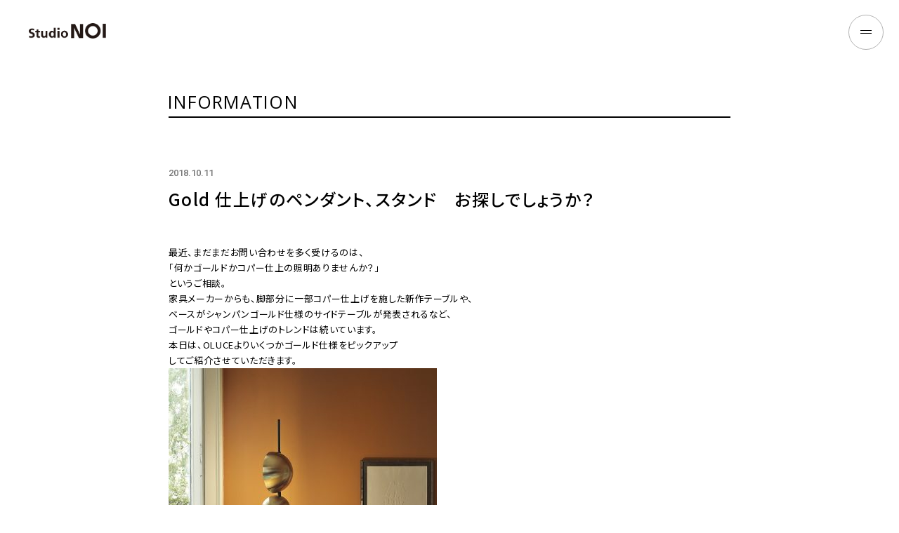

--- FILE ---
content_type: text/html; charset=UTF-8
request_url: https://www.studio-noi.com/news/gold-%E4%BB%95%E4%B8%8A%E3%81%92%E3%81%AE%E3%83%9A%E3%83%B3%E3%83%80%E3%83%B3%E3%83%88%E3%80%81%E3%82%B9%E3%82%BF%E3%83%B3%E3%83%89%E3%80%80%E3%81%8A%E6%8E%A2%E3%81%97%E3%81%A7%E3%81%97%E3%82%87/
body_size: 8507
content:
<!doctype html>
<html lang="ja">
<head>
<meta charset="utf-8">
<meta name="format-detection" content="telephone=no">
<meta http-equiv="X-UA-Compatible" content="IE=edge">
<meta name="viewport" content="width=device-width">
<link rel="shortcut icon" href="https://www.studio-noi.com/wp-content/themes/studioNOI/img/common/favicon.ico">
<link href="https://www.studio-noi.com/wp-content/themes/studioNOI/img/common/apple-touch-icon.png" rel="apple-touch-icon">

<link rel="stylesheet" type="text/css" href="https://www.studio-noi.com/wp-content/themes/studioNOI/js/slick/slick.css">
<link rel="stylesheet" type="text/css" href="https://www.studio-noi.com/wp-content/themes/studioNOI/js/magnific-popup/magnific-popup.css">
<link rel="stylesheet" type="text/css" href="https://www.studio-noi.com/wp-content/themes/studioNOI/js/simplebar/simplebar.css">
<link rel="stylesheet" type="text/css" href="https://www.studio-noi.com/wp-content/themes/studioNOI/css/common.css">
<link rel="stylesheet" type="text/css" href="https://www.studio-noi.com/wp-content/themes/studioNOI/css/information_detail.css">
<link rel="stylesheet" type="text/css" href="https://www.studio-noi.com/wp-content/themes/studioNOI/style.css">
<script src="https://www.studio-noi.com/wp-content/themes/studioNOI/js/head.js"></script>
<!-- Google tag (gtag.js) --> <script async src="https://www.googletagmanager.com/gtag/js?id=G-B62VX1FRQR"></script> <script> window.dataLayer = window.dataLayer || []; function gtag(){dataLayer.push(arguments);} gtag('js', new Date()); gtag('config', 'G-B62VX1FRQR'); </script>
<script>
  (function(i,s,o,g,r,a,m){i['GoogleAnalyticsObject']=r;i[r]=i[r]||function(){
  (i[r].q=i[r].q||[]).push(arguments)},i[r].l=1*new Date();a=s.createElement(o),
  m=s.getElementsByTagName(o)[0];a.async=1;a.src=g;m.parentNode.insertBefore(a,m)
  })(window,document,'script','https://www.google-analytics.com/analytics.js','ga');

  ga('create', 'UA-71237532-14', 'auto');
  ga('send', 'pageview');
var prientFlg = true;
</script>

		<!-- All in One SEO 4.4.4 - aioseo.com -->
		<title>Gold 仕上げのペンダント、スタンド お探しでしょうか？｜INFORMATION｜Studio NOI｜スタジオノイ</title>
		<meta name="description" content="Gold 仕上げのペンダント、スタンド お探しでしょうか？" />
		<meta name="robots" content="max-image-preview:large" />
		<link rel="canonical" href="https://www.studio-noi.com/news/gold-%e4%bb%95%e4%b8%8a%e3%81%92%e3%81%ae%e3%83%9a%e3%83%b3%e3%83%80%e3%83%b3%e3%83%88%e3%80%81%e3%82%b9%e3%82%bf%e3%83%b3%e3%83%89%e3%80%80%e3%81%8a%e6%8e%a2%e3%81%97%e3%81%a7%e3%81%97%e3%82%87/" />
		<meta name="generator" content="All in One SEO (AIOSEO) 4.4.4" />
		<meta property="og:locale" content="ja_JP" />
		<meta property="og:site_name" content="Studio NOI｜スタジオノイ" />
		<meta property="og:type" content="website" />
		<meta property="og:title" content="Gold 仕上げのペンダント、スタンド お探しでしょうか？｜INFORMATION｜Studio NOI｜スタジオノイ" />
		<meta property="og:description" content="Gold 仕上げのペンダント、スタンド お探しでしょうか？" />
		<meta property="og:url" content="https://www.studio-noi.com/news/gold-%e4%bb%95%e4%b8%8a%e3%81%92%e3%81%ae%e3%83%9a%e3%83%b3%e3%83%80%e3%83%b3%e3%83%88%e3%80%81%e3%82%b9%e3%82%bf%e3%83%b3%e3%83%89%e3%80%80%e3%81%8a%e6%8e%a2%e3%81%97%e3%81%a7%e3%81%97%e3%82%87/" />
		<meta property="og:image" content="https://www.studio-noi.com/wp-content/uploads/2022/09/ogp.jpg" />
		<meta property="og:image:secure_url" content="https://www.studio-noi.com/wp-content/uploads/2022/09/ogp.jpg" />
		<meta property="og:image:width" content="1200" />
		<meta property="og:image:height" content="630" />
		<meta name="twitter:card" content="summary" />
		<meta name="twitter:title" content="Gold 仕上げのペンダント、スタンド お探しでしょうか？｜INFORMATION｜Studio NOI｜スタジオノイ" />
		<meta name="twitter:description" content="Gold 仕上げのペンダント、スタンド お探しでしょうか？" />
		<meta name="twitter:image" content="https://www.studio-noi.com/wp-content/uploads/2022/09/ogp.jpg" />
		<script type="application/ld+json" class="aioseo-schema">
			{"@context":"https:\/\/schema.org","@graph":[{"@type":"BreadcrumbList","@id":"https:\/\/www.studio-noi.com\/news\/gold-%e4%bb%95%e4%b8%8a%e3%81%92%e3%81%ae%e3%83%9a%e3%83%b3%e3%83%80%e3%83%b3%e3%83%88%e3%80%81%e3%82%b9%e3%82%bf%e3%83%b3%e3%83%89%e3%80%80%e3%81%8a%e6%8e%a2%e3%81%97%e3%81%a7%e3%81%97%e3%82%87\/#breadcrumblist","itemListElement":[{"@type":"ListItem","@id":"https:\/\/www.studio-noi.com\/#listItem","position":1,"item":{"@type":"WebPage","@id":"https:\/\/www.studio-noi.com\/","name":"\u30db\u30fc\u30e0","description":"Gold \u4ed5\u4e0a\u3052\u306e\u30da\u30f3\u30c0\u30f3\u30c8\u3001\u30b9\u30bf\u30f3\u30c9 \u304a\u63a2\u3057\u3067\u3057\u3087\u3046\u304b\uff1f","url":"https:\/\/www.studio-noi.com\/"},"nextItem":"https:\/\/www.studio-noi.com\/news\/gold-%e4%bb%95%e4%b8%8a%e3%81%92%e3%81%ae%e3%83%9a%e3%83%b3%e3%83%80%e3%83%b3%e3%83%88%e3%80%81%e3%82%b9%e3%82%bf%e3%83%b3%e3%83%89%e3%80%80%e3%81%8a%e6%8e%a2%e3%81%97%e3%81%a7%e3%81%97%e3%82%87\/#listItem"},{"@type":"ListItem","@id":"https:\/\/www.studio-noi.com\/news\/gold-%e4%bb%95%e4%b8%8a%e3%81%92%e3%81%ae%e3%83%9a%e3%83%b3%e3%83%80%e3%83%b3%e3%83%88%e3%80%81%e3%82%b9%e3%82%bf%e3%83%b3%e3%83%89%e3%80%80%e3%81%8a%e6%8e%a2%e3%81%97%e3%81%a7%e3%81%97%e3%82%87\/#listItem","position":2,"item":{"@type":"WebPage","@id":"https:\/\/www.studio-noi.com\/news\/gold-%e4%bb%95%e4%b8%8a%e3%81%92%e3%81%ae%e3%83%9a%e3%83%b3%e3%83%80%e3%83%b3%e3%83%88%e3%80%81%e3%82%b9%e3%82%bf%e3%83%b3%e3%83%89%e3%80%80%e3%81%8a%e6%8e%a2%e3%81%97%e3%81%a7%e3%81%97%e3%82%87\/","name":"Gold \u4ed5\u4e0a\u3052\u306e\u30da\u30f3\u30c0\u30f3\u30c8\u3001\u30b9\u30bf\u30f3\u30c9\u3000\u304a\u63a2\u3057\u3067\u3057\u3087\u3046\u304b\uff1f","description":"Gold \u4ed5\u4e0a\u3052\u306e\u30da\u30f3\u30c0\u30f3\u30c8\u3001\u30b9\u30bf\u30f3\u30c9 \u304a\u63a2\u3057\u3067\u3057\u3087\u3046\u304b\uff1f","url":"https:\/\/www.studio-noi.com\/news\/gold-%e4%bb%95%e4%b8%8a%e3%81%92%e3%81%ae%e3%83%9a%e3%83%b3%e3%83%80%e3%83%b3%e3%83%88%e3%80%81%e3%82%b9%e3%82%bf%e3%83%b3%e3%83%89%e3%80%80%e3%81%8a%e6%8e%a2%e3%81%97%e3%81%a7%e3%81%97%e3%82%87\/"},"previousItem":"https:\/\/www.studio-noi.com\/#listItem"}]},{"@type":"Organization","@id":"https:\/\/www.studio-noi.com\/#organization","name":"Studio NOI\uff5c\u30b9\u30bf\u30b8\u30aa\u30ce\u30a4","url":"https:\/\/www.studio-noi.com\/"},{"@type":"Person","@id":"https:\/\/www.studio-noi.com\/author\/noi-cv2lxf\/#author","url":"https:\/\/www.studio-noi.com\/author\/noi-cv2lxf\/","name":"StudioNOI","image":{"@type":"ImageObject","@id":"https:\/\/www.studio-noi.com\/news\/gold-%e4%bb%95%e4%b8%8a%e3%81%92%e3%81%ae%e3%83%9a%e3%83%b3%e3%83%80%e3%83%b3%e3%83%88%e3%80%81%e3%82%b9%e3%82%bf%e3%83%b3%e3%83%89%e3%80%80%e3%81%8a%e6%8e%a2%e3%81%97%e3%81%a7%e3%81%97%e3%82%87\/#authorImage","url":"https:\/\/secure.gravatar.com\/avatar\/067202d187c121b51ceb6a757423da82?s=96&d=mm&r=g","width":96,"height":96,"caption":"StudioNOI"}},{"@type":"WebPage","@id":"https:\/\/www.studio-noi.com\/news\/gold-%e4%bb%95%e4%b8%8a%e3%81%92%e3%81%ae%e3%83%9a%e3%83%b3%e3%83%80%e3%83%b3%e3%83%88%e3%80%81%e3%82%b9%e3%82%bf%e3%83%b3%e3%83%89%e3%80%80%e3%81%8a%e6%8e%a2%e3%81%97%e3%81%a7%e3%81%97%e3%82%87\/#webpage","url":"https:\/\/www.studio-noi.com\/news\/gold-%e4%bb%95%e4%b8%8a%e3%81%92%e3%81%ae%e3%83%9a%e3%83%b3%e3%83%80%e3%83%b3%e3%83%88%e3%80%81%e3%82%b9%e3%82%bf%e3%83%b3%e3%83%89%e3%80%80%e3%81%8a%e6%8e%a2%e3%81%97%e3%81%a7%e3%81%97%e3%82%87\/","name":"Gold \u4ed5\u4e0a\u3052\u306e\u30da\u30f3\u30c0\u30f3\u30c8\u3001\u30b9\u30bf\u30f3\u30c9 \u304a\u63a2\u3057\u3067\u3057\u3087\u3046\u304b\uff1f\uff5cINFORMATION\uff5cStudio NOI\uff5c\u30b9\u30bf\u30b8\u30aa\u30ce\u30a4","description":"Gold \u4ed5\u4e0a\u3052\u306e\u30da\u30f3\u30c0\u30f3\u30c8\u3001\u30b9\u30bf\u30f3\u30c9 \u304a\u63a2\u3057\u3067\u3057\u3087\u3046\u304b\uff1f","inLanguage":"ja","isPartOf":{"@id":"https:\/\/www.studio-noi.com\/#website"},"breadcrumb":{"@id":"https:\/\/www.studio-noi.com\/news\/gold-%e4%bb%95%e4%b8%8a%e3%81%92%e3%81%ae%e3%83%9a%e3%83%b3%e3%83%80%e3%83%b3%e3%83%88%e3%80%81%e3%82%b9%e3%82%bf%e3%83%b3%e3%83%89%e3%80%80%e3%81%8a%e6%8e%a2%e3%81%97%e3%81%a7%e3%81%97%e3%82%87\/#breadcrumblist"},"author":{"@id":"https:\/\/www.studio-noi.com\/author\/noi-cv2lxf\/#author"},"creator":{"@id":"https:\/\/www.studio-noi.com\/author\/noi-cv2lxf\/#author"},"datePublished":"2018-10-11T08:11:03+09:00","dateModified":"2022-09-05T06:24:50+09:00"},{"@type":"WebSite","@id":"https:\/\/www.studio-noi.com\/#website","url":"https:\/\/www.studio-noi.com\/","name":"Studio NOI\uff5c\u30b9\u30bf\u30b8\u30aa\u30ce\u30a4","description":"\u5149\u306e\u8a69\u4eba\u3068\u79f0\u3055\u308c\u308b\uff1aIngo Maurer\u3001\u30a4\u30bf\u30ea\u30a2\u30e2\u30c0\u30f3\u7167\u660e\u306e\u8001\u8217\uff1aOLUCE\u300114\u300128\u30b7\u30ea\u30fc\u30ba\u3067\u98db\u8e8d\u3092\u9042\u3052\u305fBOCCI\u3001\u30c1\u30a7\u30b3\u5171\u548c\u56fd\u306e\u7167\u660e\u30d6\u30e9\u30f3\u30c9BOMMA\u306e\u65e5\u672c\u7dcf\u4ee3\u7406\u5e97\u3002\u305d\u308c\u305e\u308c\u306e\u30d6\u30e9\u30f3\u30c9\u306e\u4e16\u754c\u89b3\u3001\u3053\u3053\u308d\u306b\u97ff\u304f\u88fd\u54c1\u3092\u3054\u582a\u80fd\u3044\u305f\u3060\u3051\u307e\u3059\u3002","inLanguage":"ja","publisher":{"@id":"https:\/\/www.studio-noi.com\/#organization"}}]}
		</script>
		<!-- All in One SEO -->

<link rel="alternate" type="application/rss+xml" title="Studio NOI｜スタジオノイ &raquo; Gold 仕上げのペンダント、スタンド　お探しでしょうか？ のコメントのフィード" href="https://www.studio-noi.com/news/gold-%e4%bb%95%e4%b8%8a%e3%81%92%e3%81%ae%e3%83%9a%e3%83%b3%e3%83%80%e3%83%b3%e3%83%88%e3%80%81%e3%82%b9%e3%82%bf%e3%83%b3%e3%83%89%e3%80%80%e3%81%8a%e6%8e%a2%e3%81%97%e3%81%a7%e3%81%97%e3%82%87/feed/" />
<link rel='stylesheet' id='wp-block-library-css' href='https://www.studio-noi.com/wp-includes/css/dist/block-library/style.min.css' media='all' />
<link rel='stylesheet' id='classic-theme-styles-css' href='https://www.studio-noi.com/wp-includes/css/classic-themes.min.css' media='all' />
<style id='global-styles-inline-css'>
body{--wp--preset--color--black: #000000;--wp--preset--color--cyan-bluish-gray: #abb8c3;--wp--preset--color--white: #ffffff;--wp--preset--color--pale-pink: #f78da7;--wp--preset--color--vivid-red: #cf2e2e;--wp--preset--color--luminous-vivid-orange: #ff6900;--wp--preset--color--luminous-vivid-amber: #fcb900;--wp--preset--color--light-green-cyan: #7bdcb5;--wp--preset--color--vivid-green-cyan: #00d084;--wp--preset--color--pale-cyan-blue: #8ed1fc;--wp--preset--color--vivid-cyan-blue: #0693e3;--wp--preset--color--vivid-purple: #9b51e0;--wp--preset--gradient--vivid-cyan-blue-to-vivid-purple: linear-gradient(135deg,rgba(6,147,227,1) 0%,rgb(155,81,224) 100%);--wp--preset--gradient--light-green-cyan-to-vivid-green-cyan: linear-gradient(135deg,rgb(122,220,180) 0%,rgb(0,208,130) 100%);--wp--preset--gradient--luminous-vivid-amber-to-luminous-vivid-orange: linear-gradient(135deg,rgba(252,185,0,1) 0%,rgba(255,105,0,1) 100%);--wp--preset--gradient--luminous-vivid-orange-to-vivid-red: linear-gradient(135deg,rgba(255,105,0,1) 0%,rgb(207,46,46) 100%);--wp--preset--gradient--very-light-gray-to-cyan-bluish-gray: linear-gradient(135deg,rgb(238,238,238) 0%,rgb(169,184,195) 100%);--wp--preset--gradient--cool-to-warm-spectrum: linear-gradient(135deg,rgb(74,234,220) 0%,rgb(151,120,209) 20%,rgb(207,42,186) 40%,rgb(238,44,130) 60%,rgb(251,105,98) 80%,rgb(254,248,76) 100%);--wp--preset--gradient--blush-light-purple: linear-gradient(135deg,rgb(255,206,236) 0%,rgb(152,150,240) 100%);--wp--preset--gradient--blush-bordeaux: linear-gradient(135deg,rgb(254,205,165) 0%,rgb(254,45,45) 50%,rgb(107,0,62) 100%);--wp--preset--gradient--luminous-dusk: linear-gradient(135deg,rgb(255,203,112) 0%,rgb(199,81,192) 50%,rgb(65,88,208) 100%);--wp--preset--gradient--pale-ocean: linear-gradient(135deg,rgb(255,245,203) 0%,rgb(182,227,212) 50%,rgb(51,167,181) 100%);--wp--preset--gradient--electric-grass: linear-gradient(135deg,rgb(202,248,128) 0%,rgb(113,206,126) 100%);--wp--preset--gradient--midnight: linear-gradient(135deg,rgb(2,3,129) 0%,rgb(40,116,252) 100%);--wp--preset--duotone--dark-grayscale: url('#wp-duotone-dark-grayscale');--wp--preset--duotone--grayscale: url('#wp-duotone-grayscale');--wp--preset--duotone--purple-yellow: url('#wp-duotone-purple-yellow');--wp--preset--duotone--blue-red: url('#wp-duotone-blue-red');--wp--preset--duotone--midnight: url('#wp-duotone-midnight');--wp--preset--duotone--magenta-yellow: url('#wp-duotone-magenta-yellow');--wp--preset--duotone--purple-green: url('#wp-duotone-purple-green');--wp--preset--duotone--blue-orange: url('#wp-duotone-blue-orange');--wp--preset--font-size--small: 13px;--wp--preset--font-size--medium: 20px;--wp--preset--font-size--large: 36px;--wp--preset--font-size--x-large: 42px;--wp--preset--spacing--20: 0.44rem;--wp--preset--spacing--30: 0.67rem;--wp--preset--spacing--40: 1rem;--wp--preset--spacing--50: 1.5rem;--wp--preset--spacing--60: 2.25rem;--wp--preset--spacing--70: 3.38rem;--wp--preset--spacing--80: 5.06rem;}:where(.is-layout-flex){gap: 0.5em;}body .is-layout-flow > .alignleft{float: left;margin-inline-start: 0;margin-inline-end: 2em;}body .is-layout-flow > .alignright{float: right;margin-inline-start: 2em;margin-inline-end: 0;}body .is-layout-flow > .aligncenter{margin-left: auto !important;margin-right: auto !important;}body .is-layout-constrained > .alignleft{float: left;margin-inline-start: 0;margin-inline-end: 2em;}body .is-layout-constrained > .alignright{float: right;margin-inline-start: 2em;margin-inline-end: 0;}body .is-layout-constrained > .aligncenter{margin-left: auto !important;margin-right: auto !important;}body .is-layout-constrained > :where(:not(.alignleft):not(.alignright):not(.alignfull)){max-width: var(--wp--style--global--content-size);margin-left: auto !important;margin-right: auto !important;}body .is-layout-constrained > .alignwide{max-width: var(--wp--style--global--wide-size);}body .is-layout-flex{display: flex;}body .is-layout-flex{flex-wrap: wrap;align-items: center;}body .is-layout-flex > *{margin: 0;}:where(.wp-block-columns.is-layout-flex){gap: 2em;}.has-black-color{color: var(--wp--preset--color--black) !important;}.has-cyan-bluish-gray-color{color: var(--wp--preset--color--cyan-bluish-gray) !important;}.has-white-color{color: var(--wp--preset--color--white) !important;}.has-pale-pink-color{color: var(--wp--preset--color--pale-pink) !important;}.has-vivid-red-color{color: var(--wp--preset--color--vivid-red) !important;}.has-luminous-vivid-orange-color{color: var(--wp--preset--color--luminous-vivid-orange) !important;}.has-luminous-vivid-amber-color{color: var(--wp--preset--color--luminous-vivid-amber) !important;}.has-light-green-cyan-color{color: var(--wp--preset--color--light-green-cyan) !important;}.has-vivid-green-cyan-color{color: var(--wp--preset--color--vivid-green-cyan) !important;}.has-pale-cyan-blue-color{color: var(--wp--preset--color--pale-cyan-blue) !important;}.has-vivid-cyan-blue-color{color: var(--wp--preset--color--vivid-cyan-blue) !important;}.has-vivid-purple-color{color: var(--wp--preset--color--vivid-purple) !important;}.has-black-background-color{background-color: var(--wp--preset--color--black) !important;}.has-cyan-bluish-gray-background-color{background-color: var(--wp--preset--color--cyan-bluish-gray) !important;}.has-white-background-color{background-color: var(--wp--preset--color--white) !important;}.has-pale-pink-background-color{background-color: var(--wp--preset--color--pale-pink) !important;}.has-vivid-red-background-color{background-color: var(--wp--preset--color--vivid-red) !important;}.has-luminous-vivid-orange-background-color{background-color: var(--wp--preset--color--luminous-vivid-orange) !important;}.has-luminous-vivid-amber-background-color{background-color: var(--wp--preset--color--luminous-vivid-amber) !important;}.has-light-green-cyan-background-color{background-color: var(--wp--preset--color--light-green-cyan) !important;}.has-vivid-green-cyan-background-color{background-color: var(--wp--preset--color--vivid-green-cyan) !important;}.has-pale-cyan-blue-background-color{background-color: var(--wp--preset--color--pale-cyan-blue) !important;}.has-vivid-cyan-blue-background-color{background-color: var(--wp--preset--color--vivid-cyan-blue) !important;}.has-vivid-purple-background-color{background-color: var(--wp--preset--color--vivid-purple) !important;}.has-black-border-color{border-color: var(--wp--preset--color--black) !important;}.has-cyan-bluish-gray-border-color{border-color: var(--wp--preset--color--cyan-bluish-gray) !important;}.has-white-border-color{border-color: var(--wp--preset--color--white) !important;}.has-pale-pink-border-color{border-color: var(--wp--preset--color--pale-pink) !important;}.has-vivid-red-border-color{border-color: var(--wp--preset--color--vivid-red) !important;}.has-luminous-vivid-orange-border-color{border-color: var(--wp--preset--color--luminous-vivid-orange) !important;}.has-luminous-vivid-amber-border-color{border-color: var(--wp--preset--color--luminous-vivid-amber) !important;}.has-light-green-cyan-border-color{border-color: var(--wp--preset--color--light-green-cyan) !important;}.has-vivid-green-cyan-border-color{border-color: var(--wp--preset--color--vivid-green-cyan) !important;}.has-pale-cyan-blue-border-color{border-color: var(--wp--preset--color--pale-cyan-blue) !important;}.has-vivid-cyan-blue-border-color{border-color: var(--wp--preset--color--vivid-cyan-blue) !important;}.has-vivid-purple-border-color{border-color: var(--wp--preset--color--vivid-purple) !important;}.has-vivid-cyan-blue-to-vivid-purple-gradient-background{background: var(--wp--preset--gradient--vivid-cyan-blue-to-vivid-purple) !important;}.has-light-green-cyan-to-vivid-green-cyan-gradient-background{background: var(--wp--preset--gradient--light-green-cyan-to-vivid-green-cyan) !important;}.has-luminous-vivid-amber-to-luminous-vivid-orange-gradient-background{background: var(--wp--preset--gradient--luminous-vivid-amber-to-luminous-vivid-orange) !important;}.has-luminous-vivid-orange-to-vivid-red-gradient-background{background: var(--wp--preset--gradient--luminous-vivid-orange-to-vivid-red) !important;}.has-very-light-gray-to-cyan-bluish-gray-gradient-background{background: var(--wp--preset--gradient--very-light-gray-to-cyan-bluish-gray) !important;}.has-cool-to-warm-spectrum-gradient-background{background: var(--wp--preset--gradient--cool-to-warm-spectrum) !important;}.has-blush-light-purple-gradient-background{background: var(--wp--preset--gradient--blush-light-purple) !important;}.has-blush-bordeaux-gradient-background{background: var(--wp--preset--gradient--blush-bordeaux) !important;}.has-luminous-dusk-gradient-background{background: var(--wp--preset--gradient--luminous-dusk) !important;}.has-pale-ocean-gradient-background{background: var(--wp--preset--gradient--pale-ocean) !important;}.has-electric-grass-gradient-background{background: var(--wp--preset--gradient--electric-grass) !important;}.has-midnight-gradient-background{background: var(--wp--preset--gradient--midnight) !important;}.has-small-font-size{font-size: var(--wp--preset--font-size--small) !important;}.has-medium-font-size{font-size: var(--wp--preset--font-size--medium) !important;}.has-large-font-size{font-size: var(--wp--preset--font-size--large) !important;}.has-x-large-font-size{font-size: var(--wp--preset--font-size--x-large) !important;}
.wp-block-navigation a:where(:not(.wp-element-button)){color: inherit;}
:where(.wp-block-columns.is-layout-flex){gap: 2em;}
.wp-block-pullquote{font-size: 1.5em;line-height: 1.6;}
</style>
<script src='https://www.studio-noi.com/wp-content/themes/studioNOI/js/jquery-1.12.4.min.js' id='jquery-core-js'></script>
<link rel="https://api.w.org/" href="https://www.studio-noi.com/wp-json/" /><link rel="EditURI" type="application/rsd+xml" title="RSD" href="https://www.studio-noi.com/xmlrpc.php?rsd" />
<link rel="wlwmanifest" type="application/wlwmanifest+xml" href="https://www.studio-noi.com/wp-includes/wlwmanifest.xml" />
<meta name="generator" content="WordPress 6.1.9" />
<link rel='shortlink' href='https://www.studio-noi.com/?p=4757' />
<link rel="alternate" type="application/json+oembed" href="https://www.studio-noi.com/wp-json/oembed/1.0/embed?url=https%3A%2F%2Fwww.studio-noi.com%2Fnews%2Fgold-%25e4%25bb%2595%25e4%25b8%258a%25e3%2581%2592%25e3%2581%25ae%25e3%2583%259a%25e3%2583%25b3%25e3%2583%2580%25e3%2583%25b3%25e3%2583%2588%25e3%2580%2581%25e3%2582%25b9%25e3%2582%25bf%25e3%2583%25b3%25e3%2583%2589%25e3%2580%2580%25e3%2581%258a%25e6%258e%25a2%25e3%2581%2597%25e3%2581%25a7%25e3%2581%2597%25e3%2582%2587%2F" />
<link rel="alternate" type="text/xml+oembed" href="https://www.studio-noi.com/wp-json/oembed/1.0/embed?url=https%3A%2F%2Fwww.studio-noi.com%2Fnews%2Fgold-%25e4%25bb%2595%25e4%25b8%258a%25e3%2581%2592%25e3%2581%25ae%25e3%2583%259a%25e3%2583%25b3%25e3%2583%2580%25e3%2583%25b3%25e3%2583%2588%25e3%2580%2581%25e3%2582%25b9%25e3%2582%25bf%25e3%2583%25b3%25e3%2583%2589%25e3%2580%2580%25e3%2581%258a%25e6%258e%25a2%25e3%2581%2597%25e3%2581%25a7%25e3%2581%2597%25e3%2582%2587%2F&#038;format=xml" />
<!-- Favicon Rotator -->
<!-- End Favicon Rotator -->
<script type="text/javascript">
	window._se_plugin_version = '8.1.9';
</script>
</head>
<body onafterprint="onafterprint()">
<div id="container">
    <link href="https://fonts.googleapis.com/css2?family=Noto+Sans+JP:wght@300;400;500&display=swap" rel="stylesheet"> 
<link href="https://fonts.googleapis.com/css2?family=Open+Sans:wght@300;400;500;600;700&display=swap" rel="stylesheet"> 
<link href="https://fonts.googleapis.com/css2?family=Roboto:wght@400;500&display=swap" rel="stylesheet">
<div id="cover"></div>
<header id="gHeader">
		<h1><a href="https://www.studio-noi.com"><img class="black_img" src="https://www.studio-noi.com/wp-content/themes/studioNOI/img/common/logo01.png" alt="studioNOI"><img class="white_img" src="https://www.studio-noi.com/wp-content/themes/studioNOI/img/common/logo.png" alt="studioNOI"></a></h1>
	</header>
	<div class="menu"><svg class="js-circle" width="100" height="100" viewBox="0 0 100 100" preserveAspectRatio="none">
					<circle cx="50" cy="50" r="49">
				</circle></svg>
				<span></span><span></span>
			</div>
	<div class="menuBox">
		<div class="area">
		<div class="inner">
				<div class="tBox">
					<div class="logo"><a href="https://www.studio-noi.com"><img src="https://www.studio-noi.com/wp-content/themes/studioNOI/img/common/logo01.png" alt="studioNOI"></a></div>
					<div class="rBox pc">
						<ul class="linkList">
							<li><a href="https://www.studio-noi.com/aboutus">ABOUT US</a></li>
							<li><a href="https://www.studio-noi.com/showroom">SHOWROOM</a></li>
							<li><a href="https://www.studio-noi.com/shop">SHOP LIST</a></li>
							<li><a href="https://www.studio-noi.com/info">INFORMATION</a></li>
							<li><a href="https://www.studio-noi.com/contact">CONTACT</a></li>
						</ul>
						<ul class="snsList">
							<li><a href="https://www.instagram.com/studio_noi_official/" target="_blank"><img class="lazy" data-src="https://www.studio-noi.com/wp-content/themes/studioNOI/img/common/icon01.png" alt="ins"></a></li>
						</ul>
					</div>
				</div>
				<ul class="bannerList">
					<li class="list01">
						<div class="bg pc" style="background-image: url(https://www.studio-noi.com/wp-content/uploads/2024/09/SaoPaulo_HotelUnique_0063_ao-e1727340024943.jpg);"></div>
						<div class="bg sp" style="background-image: url(https://www.studio-noi.com/wp-content/uploads/2024/09/SaoPaulo_HotelUnique_Flying_Disc_ao.jpg);"></div>
						<p class="ttl"><span><img data-src="https://www.studio-noi.com/wp-content/uploads/2022/08/logo_im_w.png" alt="inho" class="lazy"></span>インゴ マウラー</p>
						<ul class="linkUl">
							<li><a href="https://www.studio-noi.com/brand/ingomaurer/">ABOUT BRAND</a></li>							<li><a href="https://www.studio-noi.com/product/all-product/products/brand/ingomaurer/">PRODUCT LINEUP</a></li>						</ul>
					</li>
					<li class="list02">
						<div class="bg pc" style="background-image: url(https://www.studio-noi.com/wp-content/uploads/2022/08/sp_sec02_bg01.jpg);"></div>
						<div class="bg sp" style="background-image: url(https://www.studio-noi.com/wp-content/uploads/2022/08/sec02_bg01.jpg);"></div>
						<p class="ttl"><span><img data-src="https://www.studio-noi.com/wp-content/uploads/2022/08/sec02_h2_img01.png" alt="oluce" class="lazy"></span>オルーチェ</p>
						<ul class="linkUl">
							<li><a href="https://www.studio-noi.com/brand/oluce/">ABOUT BRAND</a></li>							<li><a href="https://www.studio-noi.com/product/all-product/products/brand/oluce/">PRODUCT LINEUP</a></li>						</ul>
					</li>
					<li class="list03">
						<div class="bg pc" style="background-image: url(https://www.studio-noi.com/wp-content/uploads/2022/08/bocci_sp.jpg);"></div>
						<div class="bg sp" style="background-image: url(https://www.studio-noi.com/wp-content/uploads/2022/08/bocci_14_main-1.jpg);"></div>
						<p class="ttl"><span><img data-src="https://www.studio-noi.com/wp-content/uploads/2023/08/Bocci-Logotype-digital-white.png" alt="BOCCI" class="lazy"></span>ボッチ</p>
						<ul class="linkUl">
							<li><a href="https://www.studio-noi.com/brand/bocci/">ABOUT BRAND</a></li>							<li><a href="https://www.studio-noi.com/product/all-product/products/brand/bocci/">PRODUCT LINEUP</a></li>						</ul>
					</li>
					<li class="list04">
						<div class="bg pc" style="background-image: url(https://www.studio-noi.com/wp-content/uploads/2024/05/top_bomma_sp.jpg);"></div>
						<div class="bg sp" style="background-image: url(https://www.studio-noi.com/wp-content/uploads/2024/05/top_bomma.jpg);"></div>
						<p class="ttl"><span><img data-src="https://www.studio-noi.com/wp-content/uploads/2022/09/bomma_logo_w.png" alt="OOMMO" class="lazy"></span>ボマ</p>
						<ul class="linkUl">
							<li><a href="https://www.studio-noi.com/brand/bomma/">ABOUT BRAND</a></li>							<li><a href="https://www.studio-noi.com/product/all-product/products/brand/bomma/">PRODUCT LINEUP</a></li>						</ul>
					</li>
				</ul>
				<div class="btmBox">
										<dl>
						<dt>TYPES</dt>
						<dd>
							<ul class="linkList">
																<li><a href="https://www.studio-noi.com/product/all-product/products/typebetu/tablelamp/">Table Lamp</a></li>
																<li><a href="https://www.studio-noi.com/product/all-product/products/typebetu/floorlamp/">Floor Lamp</a></li>
																<li><a href="https://www.studio-noi.com/product/all-product/products/typebetu/pendantlamp/">Pendant Lamp</a></li>
																<li><a href="https://www.studio-noi.com/product/all-product/products/typebetu/walllamp/">Wall Lamp</a></li>
																<li><a href="https://www.studio-noi.com/product/all-product/products/typebetu/ceilinglamp-typebetu/">Ceiling Lamp</a></li>
																<li><a href="https://www.studio-noi.com/product/all-product/products/typebetu/outdoorlamp/">Outdoor Lamp</a></li>
																<li><a href="https://www.studio-noi.com/product/all-product/products/typebetu/objects/">Objects</a></li>
															</ul>
						</dd>
					</dl>
										<div class="rBox sp">
						<ul class="linkList">
							<li><a href="https://www.studio-noi.com/aboutus">ABOUT US</a></li>
							<li><a href="https://www.studio-noi.com/showroom">SHOWROOM</a></li>
							<li><a href="https://www.studio-noi.com/shop">SHOP LIST</a></li>
							<li><a href="https://www.studio-noi.com/info">INFORMATION</a></li>
							<li><a href="https://www.studio-noi.com/contact">CONTACT</a></li>
						</ul>
						<ul class="snsList">
							<li><a href="https://www.instagram.com/studio_noi_official/" target="_blank"><img class="lazy" data-src="https://www.studio-noi.com/wp-content/themes/studioNOI/img/common/icon01.png" alt="ins"></a></li>
						</ul>
					</div>
					<div class="search"><a href="https://www.studio-noi.com/search">PRODUCT SEARCH</a></div>
				</div>
			</div>
		</div>
	</div>
	<ul class="fixList">
						<li class="on"><a href="javascript:void(0);">INGO MAURER</a></li>
				<li><a href="javascript:void(0);">OLUCE</a></li>
				<li><a href="javascript:void(0);">BOCCI</a></li>
				<li><a href="javascript:void(0);">BOMMA</a></li>
				
		<li><a href="javascript:void(0);">INFORMATION</a></li>
		<li class="spe"><a href="javascript:void(0);">About Studio NOI</a></li>
		<li class="spe spe01"><a href="javascript:void(0);">INSTAGRAM</a></li>
	</ul>		<div class="pageTop"><a href="javascript:void(0);"><span></span>PAGE TOP</a></div><main id="main" role="main">
	<div class="comBox02">
		<div class="topBox">
			<div class="ttl"><h3>INFORMATION</h3></div>
			<h2><span>2018.10.11</span>Gold 仕上げのペンダント、スタンド　お探しでしょうか？</h2>
			<div class="bao"><p>最近、まだまだお問い合わせを多く受けるのは、<br />
「何かゴールドかコパー仕上の照明ありませんか？」<br />
というご相談。</p>
<p>家具メーカーからも、脚部分に一部コパー仕上げを施した新作テーブルや、<br />
ベースがシャンパンゴールド仕様のサイドテーブルが発表されるなど、<br />
ゴールドやコパー仕上げのトレンドは続いています。</p>
<p>本日は、OLUCEよりいくつかゴールド仕様をピックアップ<br />
してご紹介させていただきます。</p>
<p><img decoding="async" class="alignnone size-medium wp-image-4752" src="https://www.studio-noi.com/wp-content/uploads/2018/10/Superluna-Gold-low-382x500.jpg" alt="" width="382" height="500" /><br />
<a href="https://www.studio-noi.com/product/superluna-397-gold/" target="_blank" rel="noopener noreferrer"><span style="color: #0000ff;">Superluna 397 Brass</span></a>　￥290,000（税別）</p>
<p><img decoding="async" loading="lazy" class="alignnone size-medium wp-image-4749" src="https://www.studio-noi.com/wp-content/uploads/2018/10/oluce-Superluna-297-design-Victopr-Vasilev-500x333.jpg" alt="" width="500" height="333" /><br />
<a href="https://www.studio-noi.com/product/4319/" target="_blank" rel="noopener noreferrer"><span style="color: #0000ff;">Superluna 297 Brass</span></a> ￥166,000(税別）</p>
<p><img decoding="async" loading="lazy" class="alignnone size-medium wp-image-4751" src="https://www.studio-noi.com/wp-content/uploads/2018/10/Oluce-The-Globe827-Joe-Colombo-oro-t-331x500.jpg" alt="" width="331" height="500" /><br />
<a href="https://www.studio-noi.com/product/globe-827gold/" target="_blank" rel="noopener noreferrer"><span style="color: #0000ff;">The Globe 827</span></a>　￥121,000（税別）<br />
<a href="https://www.studio-noi.com/product/the-globe-828gold/" target="_blank" rel="noopener noreferrer"><span style="color: #0000ff;">The Globe 828</span></a>　￥155,000（税別）</p>
<p><img decoding="async" loading="lazy" class="alignnone size-medium wp-image-4750" src="https://www.studio-noi.com/wp-content/uploads/2018/10/Oluce-The-Globe-228-gold-design-Joe-Colombo-t-457x500.jpg" alt="" width="457" height="500" /><br />
<a href="https://www.studio-noi.com/product/the-globe-228-gold/" target="_blank" rel="noopener noreferrer"><span style="color: #0000ff;">The Globe 228　Gold</span></a>　￥173,000（税別）</p>
<p><img decoding="async" loading="lazy" class="alignnone size-medium wp-image-4755" src="https://www.studio-noi.com/wp-content/uploads/2018/10/The-Globe-727-Gold-t-500x364.jpg" alt="" width="500" height="364" /><br />
<a href="https://www.studio-noi.com/product/the-globe-727-gold/" target="_blank" rel="noopener noreferrer"><span style="color: #0000ff;">The Globe 727</span></a> ￥145,000（税別）</p>
<p><img decoding="async" loading="lazy" class="alignnone size-full wp-image-4753" src="https://www.studio-noi.com/wp-content/uploads/2018/10/switch206oro-01.jpg" alt="" width="413" height="413" /><br />
<a href="https://www.studio-noi.com/product/switch-206-2/" target="_blank" rel="noopener noreferrer"><span style="color: #0000ff;">Switch 206　Gold</span></a>　￥323,000（税別）</p>
<p><img decoding="async" loading="lazy" class="alignnone size-medium wp-image-4754" src="https://www.studio-noi.com/wp-content/uploads/2018/10/switch306oro-01-500x374.jpg" alt="" width="500" height="374" /><br />
<a href="https://www.studio-noi.com/product/switch-306-2/" target="_blank" rel="noopener noreferrer"><span style="color: #0000ff;">Switch 306 Gold</span></a> ￥372,000(税別）</p>
<p>最後に2018年新作のAlbaシリーズをご紹介<br />
いたします。</p>
<p><img decoding="async" loading="lazy" class="alignnone size-medium wp-image-4747" src="https://www.studio-noi.com/wp-content/uploads/2018/10/Oluce-Alba-table-lamp-Design-Mariana-Pellegrino-Soto-low-500x333.jpg" alt="" width="500" height="333" /><br />
<a href="https://www.studio-noi.com/product/alba-265/" target="_blank" rel="noopener noreferrer"><span style="color: #0000ff;">Alba 265</span></a> ￥114,000（税別）</p>
<p><img decoding="async" loading="lazy" class="alignnone size-medium wp-image-4746" src="https://www.studio-noi.com/wp-content/uploads/2018/10/Oluce-Alba-Floor-lamp-Design-Mariana-Pellegrino-low-333x500.jpg" alt="" width="333" height="500" /><br />
<a href="https://www.studio-noi.com/product/alba-382/" target="_blank" rel="noopener noreferrer"><span style="color: #0000ff;">Alba382</span></a> ￥180,000(税別）</p>
<p><img decoding="async" loading="lazy" class="alignnone size-medium wp-image-4744" src="https://www.studio-noi.com/wp-content/uploads/2018/10/Oluce-Alba-double-floor-lamp-Design-Mariana-Pellegrino-Soto-low-333x500.jpg" alt="" width="333" height="500" /><br />
<a href="https://www.studio-noi.com/product/alba-383/" target="_blank" rel="noopener noreferrer"><span style="color: #0000ff;">Alba 383</span></a> ￥247,000（税別）</p>
<p><img decoding="async" loading="lazy" class="alignnone size-medium wp-image-4745" src="https://www.studio-noi.com/wp-content/uploads/2018/10/Oluce-Alba-double-suspension-lamp-Design-Mariana-Pellegrino-Soto-low-333x500.jpg" alt="" width="333" height="500" /><br />
<a href="https://www.studio-noi.com/product/alba-468/" target="_blank" rel="noopener noreferrer"><span style="color: #0000ff;">Alba 468</span></a>　￥184,000（税別）</p>
<p><img decoding="async" loading="lazy" class="alignnone size-medium wp-image-4748" src="https://www.studio-noi.com/wp-content/uploads/2018/10/Oluce-Alba-wall-lamp-Design-Mariana-Pellegrino-Soto-low-333x500.jpg" alt="" width="333" height="500" /><br />
<a href="https://www.studio-noi.com/product/alba-176/" target="_blank" rel="noopener noreferrer"><span style="color: #0000ff;">Alba176</span></a>　￥94,000（税別）</p>
<p>詳細、納期についてなど、どうぞお問い合わせください。</p>
<p>&nbsp;</p>
<p>いつも有り難うございます。</p>
<p>&nbsp;</p>
</div>
			<ul class="pageList">
				<li class="comLink prev"><a href="https://www.studio-noi.com/news/%e5%bc%8a%e7%a4%be%e3%82%aa%e3%83%95%e3%82%a3%e3%82%b9%e3%81%8a%e3%82%88%e3%81%b3%e3%82%b7%e3%83%a7%e3%83%bc%e3%83%ab%e3%83%bc%e3%83%a0%e7%a7%bb%e8%bb%a2%e3%81%ab%e3%81%a4%e3%81%84%e3%81%a6%e3%81%ae/" rel="next">Newer Post</a></li>
				<li class="back"><a href="https://www.studio-noi.com/info">Back to Index</a></li>
				<li class="comLink next"><a href="https://www.studio-noi.com/news/9%e6%9c%888%e6%97%a5%e3%82%88%e3%82%8a%e9%96%8b%e5%82%ac%e3%80%80ingo-maurer%e5%b1%95%e3%81%ae%e3%81%8a%e7%9f%a5%e3%82%89%e3%81%9b/" rel="prev">Older Post</a></li>
			</ul>
		</div>
	</div>
</main>
<footer id="gFooter">
	<div class="pageTop"><a href="#container"><span></span>PAGE TOP</a></div>
	<div class="fBox">
		<div class="tBox">
			<div class="lBox">
				<div class="fLogo"><a href="https://www.studio-noi.com"><img src="https://www.studio-noi.com/wp-content/themes/studioNOI/img/common/logo01.png" alt="studioNOI"></a></div>
				<div class="subBox">
					<p class="text">Takenaka Twin Building B wing 2F, 2-18-2, <br>Minamiaoyama, Minato-ku, Tokyo 107-0062, Japan</p>
					<p class="comLink"><a href="https://goo.gl/maps/iHWxXB9b15p5mR5Z9" target="_blank">Google Map</a></p>
					<p class="tel">Tel：<a href="tel:0358430260" target="_blank">03-5843-0260</a></p>
					<ul class="snsList">
						<li><a href="https://www.instagram.com/studio_noi_official/" target="_blank"><img src="https://www.studio-noi.com/wp-content/themes/studioNOI/img/common/icon01.png" alt="ins"></a></li>
					</ul>
				</div>
			</div>
		</div>
		<address class="copyright">Copyright&copy; 2022 Studio NOI All Rights Reserved.</address>
	</div>
</footer></div>
<script src="https://polyfill.io/v2/polyfill.min.js?features=IntersectionObserver"></script> 
<script src="https://cdn.jsdelivr.net/npm/lodash@3.10.1/index.min.js"></script> 
<script src="https://www.studio-noi.com/wp-content/themes/studioNOI/js/jquery-3.7.0.min.js"></script>
<script src="https://www.studio-noi.com/wp-content/themes/studioNOI/js/TweenMax.min.js"></script>
<script src="https://www.studio-noi.com/wp-content/themes/studioNOI/js/background-check.min.js"></script>
<script src="https://www.studio-noi.com/wp-content/themes/studioNOI/js/jquery.backstretch.js"></script>
<script src="https://www.studio-noi.com/wp-content/themes/studioNOI/js/slick/slick.js"></script>
<script src="https://www.studio-noi.com/wp-content/themes/studioNOI/js/jquery.matchHeight.js"></script>
<script src="https://www.studio-noi.com/wp-content/themes/studioNOI/js/infiniteslidev2.js"></script>
<script src="https://cdn.jsdelivr.net/npm/simple-parallax-js@5.6.1/dist/simpleParallax.min.js"></script>
<script src="https://www.studio-noi.com/wp-content/themes/studioNOI/js/magnific-popup/jquery.magnific-popup.js"></script>
<script src="https://www.studio-noi.com/wp-content/themes/studioNOI/js/simplebar/simplebar.min.js"></script>
<script src="https://www.studio-noi.com/wp-content/themes/studioNOI/js/jquery.dotdotdot.js"></script>
<script src="https://www.studio-noi.com/wp-content/themes/studioNOI/js/common.js"></script>
</body>
</html>

--- FILE ---
content_type: text/css
request_url: https://www.studio-noi.com/wp-content/themes/studioNOI/css/information_detail.css
body_size: 688
content:
@charset "utf-8";
/*------------------------------------------------------------
	information_detail
------------------------------------------------------------*/
#main .comBox02 {
	max-width: 800px;
}
#main .topBox {
	padding-top: 124px;
}
#main .topBox .ttl {
	width: 100%;
	border-bottom: 2px solid #000;
	margin-bottom: 72px;
}
#main .topBox .ttl h3 {
	position: relative;
	left: -1px;
	font-size: 2.5rem;
	font-weight: 400;
	letter-spacing: 0.05em;
	font-family: 'Open Sans', sans-serif;
}
#main .topBox h2 {
	margin-bottom: 48px;
	font-size: 2.4rem;
	font-weight: 500;
	line-height: 1.45;
	letter-spacing: 0.06em;
}
#main .topBox h2 span {
	margin-bottom: 13px;
	display: block;
	color: rgba(0,0,0,0.54);
	font-size: 1.3rem;
	line-height: 1.15;
	letter-spacing: 0;
	font-family: 'Roboto', sans-serif;
}
#main .topBox .imgBox {
	margin-bottom: 93px;
}
#main .topBox .imgBox .photoBox {
	margin-bottom: 62px;
}
#main .topBox .imgBox .textBox p {
	margin-bottom: 23px;
	line-height: 1.77;
	letter-spacing: 0.05em;
}
#main .topBox .imgBox .textBox p:last-of-type {
	margin-bottom: 0;
}
#main .topBox .imgBox01 {
	margin-bottom: 100px;
	display: flex;
	justify-content: space-between;
}
#main .topBox .imgBox01 .photoBox {
	margin: 2px 0 0;
	width: 50%;
}
#main .topBox .imgBox01 .textBox {
	width: 41.5%;
}
.pageList {
	margin-top: 100px;
}
#main .topBox .bao p {
	letter-spacing: 0.05em;
	line-height: 1.74;
}

@media all and (max-width: 767px) {
	#main .topBox .ttl {
		border-bottom: 1.5px solid #141414;
		margin-bottom: 42px;
	}
	#main .topBox .ttl h3 {
		font-size: 1.9rem;
	}
	#main .comBox02 {
		max-width: inherit;
		padding: 0 30px;
	}
	#main .topBox {
		padding-top: 106px;
	}
	#main .topBox h2 {
		margin-bottom: 39px;
		font-size: 1.7rem;
	}
	#main .topBox h2 span {
		margin-bottom: 7px;
		font-size: 1.1rem;
	}
	#main .topBox .imgBox {
		margin-bottom: 63px;
	}
	#main .topBox .imgBox .photoBox {
		margin-bottom: 35px;
	}
	#main .topBox .imgBox .textBox p {
		margin-bottom: 22px;
		font-size: 1.3rem;
		line-height: 1.69;
		letter-spacing: 0.08em;
	}
	#main .topBox .imgBox01 {
		margin-bottom: 77px;
		display: block;
	}
	#main .topBox .imgBox01 .photoBox {
		margin: 0 0 37px;
		width: auto;
	}
	#main .topBox .imgBox01 .textBox {
		width: auto;
	}
	#main .topBox .bao iframe {
		width: 100%;
		height: auto;
	}
	.pageList {
		margin-top: 75px;
	}
}
@media all and (max-width: 374px) {
	#main .topBox h2 {
		font-size: 1.6rem;
	}
}


--- FILE ---
content_type: application/javascript
request_url: https://www.studio-noi.com/wp-content/themes/studioNOI/js/common.js
body_size: 3892
content:
/*window.onunload = function () {};
window.onpageshow = function (event) { // for Safari
if (event.persisted) {
window.location.reload();
}
};*/
window.addEventListener('pageshow', function (event) {
	if(event.persisted || window.performance && window.performance.navigation.type == 2){
		$('body').addClass('hideCover');
	}
});
var ua = navigator.userAgent.toLowerCase();	
var timer;
var pageFadeTime = 800, // Page fade time
    spW = 768,          // SP max width (not contain)
    isSp,               // Is SP or not
    winW,               // Window width
    winH,               // Window height
    winST,              // Window scrollTop
    isChange;           // Is change to PC/SP
function initDevice() {
    if (ua.indexOf('android') != -1) $('body').addClass('android');

    if (ua.indexOf('iphone') != -1){
        if (winW == 320) $('body').addClass('iphone5');
        if (winW == 375) $('body').addClass('iphone678');
        if (winW == 414) $('body').addClass('iphone678Plus');
    }

    //if (ua.indexOf('ipad') != -1) $('body').addClass('ipad');
    if(navigator.userAgent.indexOf('iPad') > 0 || (navigator.userAgent.indexOf('Macintosh') > -1 && 'ontouchend' in document) || (navigator.userAgent.indexOf('Android') > 0 && navigator.userAgent.indexOf('Mobile') ==-1)){
		$('body').addClass('ipad');
	}
	if(navigator.userAgent.match(/Trident\/7\./)) { // if IE
			$('body').on("mousewheel", function () {
				// remove default behavior
				event.preventDefault(); 
	
				//scroll without smoothing
				var wheelDelta = event.wheelDelta;
				var currentScrollPosition = window.pageYOffset;
				window.scrollTo(0, currentScrollPosition - wheelDelta);
			});
	}
}

function initLink() {
    $('a:not(.pop)').each(function(){
        var obj = $(this);

        if (this.hostname != location.hostname || obj.attr('target') == '_blank') return;

        if (this.pathname != location.pathname) {
			
            obj.click(function(evt){
				/*$('body').removeClass('openMenu');
				$('body').removeClass('hideCover');
				setTimeout(function(){ location.href = obj.attr('href') }, pageFadeTime);
				return false;
				if(!($(evt.target).closest($("#main .secNavi li a")).length&&$(evt.target).closest($("#main .secNavi li .secTtl")).length)){
				}else{
				
					
				}*/
            });
        } else {
            var target = $(this.hash);

            obj.click(function(){
                if (target.length) {
                    $('body').removeClass('openMenu');
					if(window.innerWidth<768){
						$('.pageTitle .linkDl dt').removeClass('on').next('dd').find('.linkUl').hide();
					}
                    var top = target.offset().top-(window.innerWidth>767?55:60);
                    $('html, body').stop().animate({
                        // -100 is to show addressBar in iphone
                        scrollTop: top ? top : -100
                    }, {
                        duration: 1000,
                        step: function (now, fx) {
                            if(fx.prop == 'scrollTop') {
                                var newTop = target.offset().top-(window.innerWidth>767?55:60);
                                fx.end = newTop ? newTop : -100;
                            }
                        }
                    });
                }
                return false;
            });
        }
    });
}

function initFadeAnim() {
    var observerOptions = {
        rootMargin: '100px',
        threshold: 0
      }

    if (!$('.fadeInAnim').length) return;
    $('.fadeInAnim').each(function(idx, elem) {
      var io = new IntersectionObserver(function(entries, observer) {
        $(entries).each(function(idx2, entry) {
          if (entry.isIntersecting) {
            $(entry.target).addClass('visible');
          }
        });
      }, observerOptions);
      io.observe(elem)
    });
}

function initLazyload(callback) {
  var observerOptions = {
    rootMargin: '100px',
    threshold: 0
  }

  if ($('img.lazy').length) {
    if(window.innerWidth<768){
		$('img.lazy:not(.pc)').each(function(idx, elem) {
		  var io = new IntersectionObserver(function(entries, observer) {
			$(entries).each(function(idx2, entry) {
			  if (entry.isIntersecting) {
				var img = entry.target;
				imgLoader(img, img.getAttribute('data-src'), callback);
				observer.disconnect();
			  }
			});
		  }, observerOptions);
		  io.observe(elem)
		});
	}else{
		$('img.lazy:not(.sp)').each(function(idx, elem) {
		  var io = new IntersectionObserver(function(entries, observer) {
			$(entries).each(function(idx2, entry) {
			  if (entry.isIntersecting) {
				var img = entry.target;
				imgLoader(img, img.getAttribute('data-src'), callback);
				observer.disconnect();
			  }
			});
		  }, observerOptions);
		  io.observe(elem)
		});
	}
  }
  
  if ($('[data-bg].lazy').length) {
	  if(window.innerWidth<768){
		$('[data-bg].lazy:not(.pc)').each(function(idx, elem) {
		  var io = new IntersectionObserver(function(entries, observer) {
			$(entries).each(function(idx2, entry) {
			  if (entry.isIntersecting) {
				var img = entry.target;
				bgLoader(img, img.getAttribute('data-bg'), callback);
				observer.disconnect();
			  }
			});
		  }, observerOptions);
		  io.observe(elem)
		});
	}else{
		$('[data-bg].lazy:not(.sp)').each(function(idx, elem) {
		  var io = new IntersectionObserver(function(entries, observer) {
			$(entries).each(function(idx2, entry) {
			  if (entry.isIntersecting) {
				var img = entry.target;
				bgLoader(img, img.getAttribute('data-bg'), callback);
				observer.disconnect();
			  }
			});
		  }, observerOptions);
		  io.observe(elem)
		});
	}
  }

  if ($('.sliderLazyWrap').length) {
    if(window.innerWidth<768){
		$('.sliderLazyWrap').each(function(idx, elem) {
		  var io = new IntersectionObserver(function(entries, observer) {
			$(entries).each(function(idx2, entry) {
			  if (entry.isIntersecting) {
				var wrap = entry.target;
				$(wrap).find('.sliderLazy:not(.pc)').each(function() {
				  var src = $(this).attr('slider-src');
				  imgLoader(this, src);
				})
				observer.disconnect();
	
				if (callback) callback();
			  }
			});
		  }, observerOptions);
		  io.observe(elem)
		});
	}else{
		$('.sliderLazyWrap').each(function(idx, elem) {
		  var io = new IntersectionObserver(function(entries, observer) {
			$(entries).each(function(idx2, entry) {
			  if (entry.isIntersecting) {
				var wrap = entry.target;
				$(wrap).find('.sliderLazy:not(.sp)').each(function() {
				  var src = $(this).attr('slider-src');
				  imgLoader(this, src);
				})
				observer.disconnect();
	
				if (callback) callback();
			  }
			});
		  }, observerOptions);
		  io.observe(elem)
		});
	}
  }
}
function imgLoader(img, src, callback) {
	$(img).attr('src', src).on('load', function() {
		$(img).addClass('fadeIn');
		bgcheck();
		$(window).trigger('resize');
	}).each(function() {
		if (this.complete) {
		$(this).trigger('load');
		}
	});
}
function bgLoader(img, src, callback) {
	$(img).css({ 'background-image': 'url('+src+')' });
	$('<img>').attr('src', src).on('load', function() {
		$(img).addClass('fadeIn');
		if($(img).parent().hasClass('simpleParallax')){
		$(img).parent().addClass('fadeIn');
		}
		bgcheck();
		$(window).trigger('resize');
	}).each(function() {
		if (this.complete) {
		$(this).trigger('load');
		}
	});
}
function bgcheck(){
	//if(BackgroundCheck){
		//BackgroundCheck.destroy();
	//}
	var images;
	if ($('.bgcheck').length) {
		images = $('.bgcheck,img[src]').not('#gHeader h1 img,.menu img,.background-check img,.menuBox img,.bao img');
	}else{
		images = $('img[src]').not('#gHeader h1 img,.menu img,.background-check img,.menuBox img,.bao img');
	}
	
	BackgroundCheck.init({
	  targets: '#gHeader h1,.menu,.background-check',
	  images: images,
	  maxDuration:1000,
	  //minOverlap:50,
	  //threshold: 70,
	  //debug:true,
	  //debugOverlay:true
	});
	//BackgroundCheck.refresh();
}
function drawCircle (t){
	var userAgent = navigator.userAgent;
	var looptime = t?t*1:6000
	$('.js-circle').show();
	var animateObject = $(".menu .js-circle circle");
	animateObject.stop().css({
		"stroke-dasharray": '400%,400%',
		"stroke-dashoffset": '400%'
	});
	animateObject.animate({
		"strokeDashoffset": 0
	}, looptime,'linear');
}
$(function() {
	var state = false;
	var scrollpos;
	$('.menu').on('click', function() {
		if (state == false) {
			scrollpos = $(window).scrollTop();
			$('body').addClass('fixed').css({ 'top': -scrollpos });
			$('.menu').addClass('on');
			$('.menuBox').removeClass('out').addClass('on');
			$('.hTList').addClass('zIndex');
			$('#gHeader').removeClass('show').addClass('hide');
			if($.fn.fullpage){
				$.fn.fullpage.setAllowScrolling(false);
				clearTimeout(timer);
			}
			state = true;
		} else {
			$('body').removeClass('fixed').css({ 'top': 0 });
			window.scrollTo(0, scrollpos);
			$('.menu').removeClass('on');
			$('.menuBox').addClass('out').removeClass('on');
			$('.hTList').removeClass('zIndex');
			state = false;
			$('#gHeader').addClass('show').removeClass('hide');
			if($.fn.fullpage){
				$.fn.fullpage.setAllowScrolling(true);
				if($('.fixList').attr('ind')*1!=5){
					$('.js-circle').hide()
					setTimeout(function(){
						drawCircle();
					},1000);
					timer = setTimeout(function(){
						$.fn.fullpage.moveSectionDown();
					},6000);
				}
			}
		}
	});
	$('.menuBox .bannerList > li').click(function(){
		if($(this).hasClass('on')){
			$(this).addClass('out').removeClass('on');
		}else{
			$('.menuBox .bannerList > li').removeClass('on');
			$(this).removeClass('out').addClass('on');
		}
		
	});
	initDevice();
    initLink();
    initLazyload();
	bgcheck();
	
	$(window).on('resize', function() {
		if(window.innerWidth<768){
			$('.menuBox').removeClass('out');
			if($('.fixList').length){
				if(window.innerHeight<600){
					$('.fixList').addClass('min-hei');
				}else{
					$('.fixList').removeClass('min-hei');
				}
			}
		}
		$('em[data-scale]').each(function(index, element) {
			var scale = $(this).attr('data-scale');
			var scale_arr = scale.split('/');
			var scale_num = scale_arr[1]/scale_arr[0]
			var scale_percent_num = scale_num*100;
			if($(this).parents('.comProduct:first').length&&$(this).parents('.comProduct:first').hasClass('print02')){
				if($(this).parent().width()*scale_num>200){
					$(this).css('width',200/scale_num);
				}else{
					$(this).css('width','100%');
				}
			}
			if(window.innerWidth<768 && $('#main .printBox').length && !prientFlg){
				if($(this).parent().width()*scale_num>300){
					$(this).css('width',300/scale_num);
				}else{
					$(this).css('width','100%');
				}
			}else if($('#main .printBox').length){
				$(this).css('width','100%');
			}
		});
	}).trigger('resize');
	
	$('em[data-scale]').each(function(index, element) {
		var scale = $(this).attr('data-scale');
		var scale_arr = scale.split('/');
		var scale_num = scale_arr[1]/scale_arr[0]
		var scale_percent_num = scale_num*100;
		$(this).find('.after').css('padding-bottom',scale_percent_num+'%');
	});
	
	$(window).scroll(function() {
		var scroll = $(window).scrollTop();
		var windowHeight = $(window).height();
		var pp = 200
		if(!$.fn.fullpage){
			if($('.pageLead').length){
				pp = $('.pageLead').innerHeight();
			}
			if(scroll >= pp && scroll <= $('#gFooter').offset().top-windowHeight) {
				$('.headLine02').addClass('on');
			} else {
				$('.headLine02').removeClass('on');
			}
			var pageTopoff = $('#gFooter').offset().top-windowHeight + $('#gFooter .pageTop').innerHeight()+(window.innerWidth<768?3:30);
			if(scroll > pageTopoff) {
				$('#gFooter .pageTop').removeClass('fix').removeClass('fadeOut');
			}else if(scroll >= pp && scroll <= pageTopoff) {
				$('#gFooter .pageTop').addClass('fix').removeClass('fadeOut');
			} else {
				$('#gFooter .pageTop').addClass('fix').addClass('fadeOut');
			}
		}
	}).trigger('scroll');
	if(window.innerWidth<768){
		$('.pageTitle .linkDl dt').click(function(){
			$(this).parent('.linkDl').siblings('.linkDl').find('dt').removeClass('on').next('dd').find('.linkUl').stop().slideUp(300);
			$(this).toggleClass('on').next('dd').find('.linkUl').stop().slideToggle(300);
		});
	}
	if($('#main .dotdot').length){
		$('#main .dotdot').dotdotdot({
			wrap: 'letter',
			watch: 'window'
		});
	}
	
	if($('.wp-pagenavi .last').length&&$('.wp-pagenavi .extend').length){
		$('.wp-pagenavi .extend:last').after($('.wp-pagenavi .last').clone().removeClass('last').html($('.wp-pagenavi .pages').html()))	
	}
	if($('.wp-pagenavi .first').length&&$('.wp-pagenavi .extend').length&&$('.wp-pagenavi .previouspostslink').length){
		$('.wp-pagenavi .previouspostslink').after($('.wp-pagenavi .first').clone().removeClass('first').html('1'))	
	}
	if(($('.wp-pagenavi .current').html()*1==3)&&$('.wp-pagenavi .current').prev().prev().hasClass('extend')){
		$('.wp-pagenavi .current').prev().prev().addClass('hide');
	}
	if($('.wp-pagenavi .current').html()*1==$('.wp-pagenavi .pages').html()*1-2){
		$('.wp-pagenavi .current').next().next().addClass('hide');
	}
	$('body').on('touchend',function(){
		if($('#gFooter .tBox .lBox .text').length){
			$('#gFooter .tBox .lBox .text').trigger('click');
		}
	});
});
$(window).on('load', function() {
	initFadeAnim();
	BackgroundCheck.refresh();
	$('body').addClass('hideCover').addClass('loaded');
	BackgroundCheck.refresh();
	var localLink = window.location + '';
	if (localLink.indexOf("#") != -1 && localLink.slice(-1) != '#') {
		localLink = localLink.slice(localLink.indexOf("#") + 1);
		if($('#' + localLink).length){
			$('html,body').animate({ scrollTop: $('#' + localLink).offset().top }, 500);
		}
	}
});
function onafterprint() {
	console.log('onafterprint');
	prientFlg = true;
	setTimeout(function(){
		$(window).trigger('resize');
	});
}